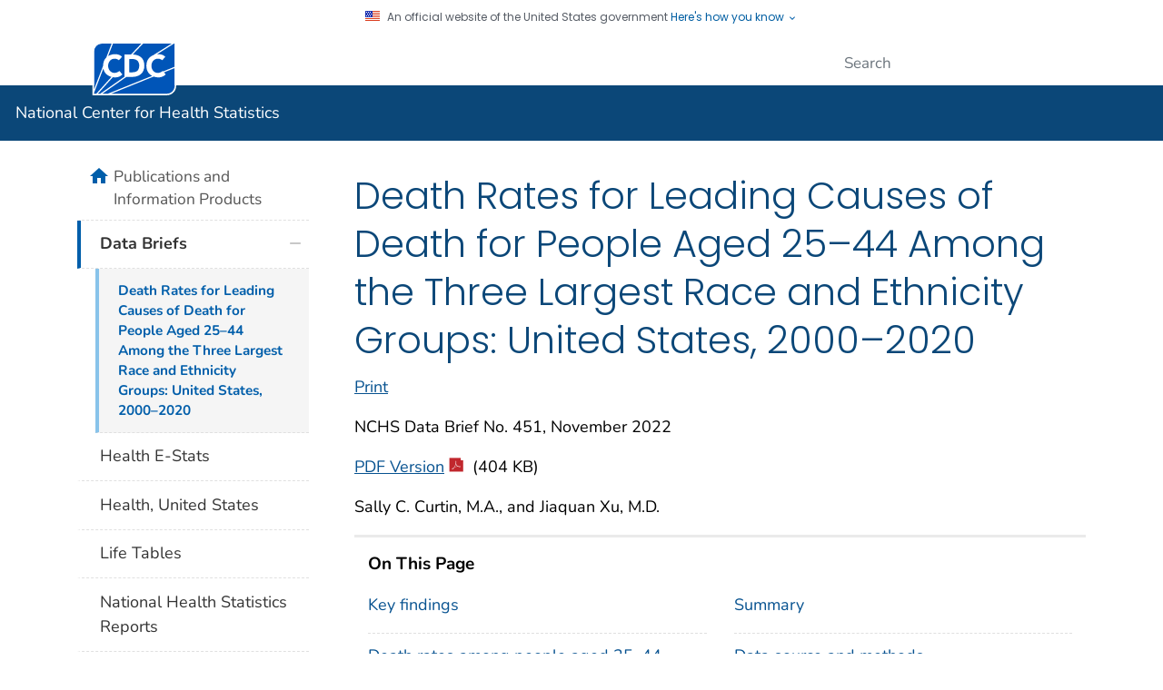

--- FILE ---
content_type: text/css
request_url: https://www.cdc.gov/nchs/css/databriefs.css?v=3426
body_size: 219
content:
	/* Override CDC Table styles */

#content table {table-layout:auto;}

.nchs_table {
	margin-left: 0px;
        border: 1px solid black;
}

.nchs_table thead th{
	padding:5px;
	text-align: center;
	vertical-align: bottom;
        border: 1px solid black;
}


.nchs_table tbody th{
	padding: 5px;
	text-align: left;
	vertical-align: top;	
        border: 1px solid black;
}

.nchs_table tbody td{
	padding: 5px;
	text-align: center;
	vertical-align: top;	
        border: 1px solid black;		
}

.nchs_table_center thead th{
	padding:5px;
	text-align: center;
	vertical-align: bottom;
        border: 1px solid black;
}


.nchs_table_center tbody th{
	padding: 5px;
	text-align: left;
	vertical-align: top;	
        border: 1px solid black;
}

.nchs_table_center tbody td{
	padding: 5px;
	text-align: center;
	vertical-align: top;	
        border: 1px solid black;		
}

.nowrap tbody td{
	white-space: nowrap;
}

p img{
	margin-top: 20px;
	margin-bottom: 20px;	
}

.nchs_note{
	margin-top: 25px;
	margin-bottom: 25px;
	margin-left: 50px; 
	padding: 5px; 
	border: 1px solid black; 
	background-color: #FEFEBE;
	width: 500px;
	text-align: center;
}

.figure_title{
	font-weight: bold;
	font-size: 1em;
	margin: 0px;	
	padding-top: 20px;
	padding-bottom: 2px;
	width: 560px;
}

p.figure_graphic img{
	margin: 0px;	
	padding-top: 0px;
	padding-bottom: 0px;	
}

.db_figures {
	margin: 0px;	
	padding-top: 0px;
	padding-bottom: 0px;
	border: 1px solid black;	
}



p.figure_notes img{
	margin: 0px;	
	padding-top: 0px;
	padding-bottom: 0px;			
}

.figure_notes{
	font-weight: normal;
	font-size: 0.9em;
	margin: 0px;
	padding-top: 2px;
	padding-bottom: 20px;	
	width: 560px;	
}

.correction{
	background-color: #FEFEBE;
	border: 1px solid black;	
	padding: 5px;
}

.table_notes{
	font-weight: normal;
	font-size: 0.9em;
	margin: 0px;
	padding-top: 2px;
	padding-bottom: 20px;	
	width: 700px;	
}

--- FILE ---
content_type: application/x-javascript
request_url: https://www.cdc.gov/TemplatePackage/contrib/libs/cdc/c2r/c2r.js
body_size: 858
content:
import { createC2pa } from '/TemplatePackage/contrib/libs/c2pa/latest/c2pa.esm.min.js';

(async () => {
	const c2pa = await createC2pa({
		wasmSrc: '/TemplatePackage/contrib/libs/c2pa/latest/toolkit_bg.wasm',
		workerSrc: '/TemplatePackage/contrib/libs/c2pa/latest/c2pa.worker.min.js',
	});

	const DEBUG = !!window.location?.search?.includes('cdcdebug');

	// expose as recallable method
	window.cdcc2paCheck = () => {
		Array.from(document.getElementsByTagName('img')).forEach(async (image) => {
			// skip images in page headers, footers, or non-indexed content, or images already checked
			if (image?.closest('header, footer, .noindex, #hero-carousel') || image.hasOwnProperty('c2pa') || !image.src) {
				return;
			}
			// skip SVGs
			if (image.src.match(/\.(svg)$/i)) {
				return;
			}
			// Get a manifest store for the image
			let manifestStore = null;
			image.c2pa = false;
			try {
				let manifest = await c2pa.read(image);
				manifestStore = manifest.manifestStore;
			} catch (e) {
				DEBUG && console.error(`C2R: failed checking image:`, image, e);
				return;
			}
			const manifestFlat = JSON.stringify(manifestStore?.activeManifest?.assertions?.data || {});
			const manifestCheck = manifestFlat.includes('cv.iptc.org/newscodes/digitalsourcetype/compositeWithTrainedAlgorithmicMedia') ||
				manifestFlat.includes('cv.iptc.org/newscodes/digitalsourcetype/trainedAlgorithmicMedia');

			DEBUG && console.info(`C2R: ${manifestCheck?'Y':'n'}`, image, manifestStore);
			if (manifestStore && manifestCheck) {
				const details = {
					generator: String(manifestStore.activeManifest?.claimGenerator || ''),
					tools: [],
					issuer: '',
					date: '',
				};
				if (Array.isArray(manifestStore.activeManifest?.assertions?.data)) {
					manifestStore.activeManifest.assertions.data.forEach((assertion) => {
						let assertionData = assertion?.data;
						if (assertionData) {
							assertionData.actions.forEach((action) => {
								if (action.digitalSourceType.includes('cv.iptc.org/newscodes/digitalsourcetype/compositeWithTrainedAlgorithmicMedia') ||
									action.digitalSourceType.includes('cv.iptc.org/newscodes/digitalsourcetype/trainedAlgorithmicMedia')) {
									details.tools.push(action?.softwareAgent);
								}
							});
						}
					});
				}
				details.issuer = String(manifestStore.activeManifest?.signatureInfo?.issuer || '');
				details.date   = String(manifestStore.activeManifest?.signatureInfo?.time || '');
				// dispatch event and flag to avoid retriggering
				image.dispatchEvent(new CustomEvent('cdc-image-c2r', { detail: details, bubbles: true }));
				image.c2pa = true;
			}
		});
	}
	if (document.readyState === 'loading') {
		document.addEventListener('DOMContentLoaded', window.cdcc2paCheck);
	} else {
		window.cdcc2paCheck();
	}
})();


--- FILE ---
content_type: image/svg+xml
request_url: https://www.cdc.gov/TemplatePackage/5.0/img/logo/cdc-logo-tag-right.svg
body_size: 4517
content:
<svg xmlns="http://www.w3.org/2000/svg" xml:space="preserve" width="827.264" height="192.717"><defs><clipPath id="a" clipPathUnits="userSpaceOnUse"><path d="M0 266.038h871.698V0H0Z"/></clipPath></defs><g clip-path="url(#a)" transform="matrix(1.33333 0 0 -1.33333 -165.327 259.982)"><path d="M0 0q0-1.543-.465-2.841a6.3 6.3 0 0 0-1.383-2.253q-.92-.956-2.291-1.495-1.372-.537-3.159-.538-1.813 0-3.184.538-1.372.539-2.289 1.495a6.2 6.2 0 0 0-1.384 2.253q-.466 1.298-.466 2.841v10.653h3.821V.147q0-.809.257-1.495.257-.684.722-1.187a3.3 3.3 0 0 1 1.116-.784c.43-.188.902-.282 1.407-.282q.759 0 1.396.282t1.102.784q.465.503.722 1.187.257.686.258 1.495v10.506H0Z" style="fill:#fff;fill-opacity:1;fill-rule:nonzero;stroke:none" transform="translate(378.463 134.846)"/><path d="M0 0a2.28 2.28 0 0 0 .647 1.604q.307.305.725.477.414.172.881.172.463 0 .882-.172.414-.173.721-.477.308-.308.478-.723A2.3 2.3 0 0 0 4.505 0q0-.467-.171-.881a2.179 2.179 0 0 0-1.199-1.201 2.3 2.3 0 0 0-.882-.171q-.467 0-.881.171-.418.17-.725.478A2.268 2.268 0 0 0 0 0" style="fill:#fff;fill-opacity:1;fill-rule:nonzero;stroke:none" transform="translate(381.209 130.266)"/><path d="M0 0q-.466.587-1.262.87a4.6 4.6 0 0 1-1.505.281 4 4 0 0 1-.858-.099 3.3 3.3 0 0 1-.833-.305 1.8 1.8 0 0 1-.636-.552 1.4 1.4 0 0 1-.246-.832q0-.785.588-1.199.588-.418 1.482-.711a49 49 0 0 1 1.922-.588 8 8 0 0 0 1.922-.833 4.6 4.6 0 0 0 1.483-1.444q.587-.906.587-2.425-.001-1.445-.539-2.522a5.1 5.1 0 0 0-1.458-1.788 6.2 6.2 0 0 0-2.13-1.053 9.3 9.3 0 0 0-2.559-.343q-1.691 0-3.134.514-1.445.516-2.694 1.666l2.718 2.987a3.96 3.96 0 0 1 1.481-1.212 4.2 4.2 0 0 1 1.85-.429q.463 0 .943.111.476.11.855.33.38.22.614.563.232.344.232.808 0 .784-.6 1.237t-1.506.772q-.907.318-1.958.636a8.8 8.8 0 0 0-1.961.857 4.7 4.7 0 0 0-1.505 1.421q-.6.882-.6 2.327 0 1.394.551 2.448.55 1.053 1.469 1.763a6.4 6.4 0 0 0 2.118 1.066 8.7 8.7 0 0 0 2.473.355q1.47 0 2.843-.417a6.56 6.56 0 0 0 2.472-1.395Z" style="fill:#fff;fill-opacity:1;fill-rule:nonzero;stroke:none" transform="translate(400.189 141.262)"/><path d="M0 0q0 .464.171.881.172.416.478.723.306.305.723.477t.881.172.883-.172q.414-.173.721-.477.307-.308.479-.723.169-.417.17-.881-.001-.467-.17-.881a2.17 2.17 0 0 0-1.2-1.201 2.3 2.3 0 0 0-.883-.171 2.3 2.3 0 0 0-.881.171A2.17 2.17 0 0 0 .171-.881Q.001-.467 0 0" style="fill:#fff;fill-opacity:1;fill-rule:nonzero;stroke:none" transform="translate(405.43 130.266)"/><path d="M0 0a3.76 3.76 0 0 1-1.384 1.054q-.819.366-1.898.367-1.077 0-1.995-.417A4.8 4.8 0 0 1-6.869-.159a5.4 5.4 0 0 1-1.054-1.775 6.4 6.4 0 0 1-.379-2.229q0-1.225.379-2.241a5.6 5.6 0 0 1 1.042-1.763A4.7 4.7 0 0 1-5.326-9.33a4.5 4.5 0 0 1 1.923-.417q1.174 0 2.081.49A4.1 4.1 0 0 1 .171-7.885l3.184-2.376a6.63 6.63 0 0 0-2.791-2.278 8.6 8.6 0 0 0-3.478-.734q-2.033 0-3.746.637a8.6 8.6 0 0 0-2.964 1.825q-1.248 1.186-1.948 2.876-.697 1.69-.697 3.772 0 2.08.697 3.772a8.3 8.3 0 0 0 1.948 2.876A8.6 8.6 0 0 0-6.66 4.31q1.713.637 3.746.637.736 0 1.53-.135a8.3 8.3 0 0 0 1.569-.429 6.9 6.9 0 0 0 1.481-.784A5.9 5.9 0 0 0 2.938 2.4Z" style="fill:#fff;fill-opacity:1;fill-rule:nonzero;stroke:none" transform="translate(436.065 140.993)"/><path d="M0 0h11.78v-3.526H3.82V-6.76h7.519v-3.525H3.82v-3.528h8.401v-3.526H0Z" style="fill:#fff;fill-opacity:1;fill-rule:nonzero;stroke:none" transform="translate(444.289 145.499)"/><path d="M0 0h5.193l7.369-12.048h.05V0h3.821v-17.339h-4.996L3.871-4.997H3.82v-12.342H0Z" style="fill:#fff;fill-opacity:1;fill-rule:nonzero;stroke:none" transform="translate(462.465 145.499)"/><path d="M0 0h-4.945v3.379H8.768V0H3.821v-13.96H0Z" style="fill:#fff;fill-opacity:1;fill-rule:nonzero;stroke:none" transform="translate(488.307 142.12)"/><path d="M0 0h11.78v-3.526H3.821V-6.76h7.518v-3.525H3.821v-3.528h8.4v-3.526H0Z" style="fill:#fff;fill-opacity:1;fill-rule:nonzero;stroke:none" transform="translate(501.625 145.499)"/><path d="M0 0h2.252q.515.001 1.089.038.577.035 1.042.22.465.184.773.576.303.392.304 1.101 0 .66-.269 1.053a1.8 1.8 0 0 1-.685.601 3.1 3.1 0 0 1-.956.282 8 8 0 0 1-1.053.073H0Zm-3.821 7.176H2.89q1.322 0 2.508-.258a6 6 0 0 0 2.084-.855A4.3 4.3 0 0 0 8.9 4.445q.528-1.016.528-2.533-.001-1.837-.955-3.123-.956-1.287-2.791-1.63l4.407-7.321h-4.58l-3.623 6.93H0v-6.93h-3.821z" style="fill:#fff;fill-opacity:1;fill-rule:nonzero;stroke:none" transform="translate(523.377 138.322)"/><path d="M0 0q-.466.587-1.261.87a4.6 4.6 0 0 1-1.506.281 4 4 0 0 1-.858-.099 3.3 3.3 0 0 1-.832-.305 1.8 1.8 0 0 1-.637-.552 1.4 1.4 0 0 1-.244-.832q0-.785.587-1.199.589-.418 1.481-.711a50 50 0 0 1 1.924-.588 8 8 0 0 0 1.922-.833 4.55 4.55 0 0 0 1.481-1.444q.588-.906.587-2.425.002-1.445-.538-2.522a5.1 5.1 0 0 0-1.457-1.788 6.2 6.2 0 0 0-2.13-1.053 9.4 9.4 0 0 0-2.559-.343q-1.689 0-3.135.514-1.445.516-2.694 1.666l2.718 2.987a3.96 3.96 0 0 1 1.483-1.212 4.142 4.142 0 0 1 2.791-.318q.478.11.858.33.379.22.611.563.232.344.233.808 0 .784-.6 1.237-.602.453-1.505.772-.908.318-1.961.636-1.052.319-1.958.857a4.7 4.7 0 0 0-1.506 1.421q-.601.882-.602 2.327 0 1.394.552 2.448a5.3 5.3 0 0 0 1.471 1.763 6.4 6.4 0 0 0 2.118 1.066 8.7 8.7 0 0 0 2.474.355q1.468 0 2.839-.417A6.5 6.5 0 0 0 2.62 2.865Z" style="fill:#fff;fill-opacity:1;fill-rule:nonzero;stroke:none" transform="translate(546.784 141.262)"/><path d="M0 0h11.633v-3.526H3.821v-3.527h7.223v-3.526H3.821v-6.76H0Z" style="fill:#fff;fill-opacity:1;fill-rule:nonzero;stroke:none" transform="translate(564.073 145.499)"/><path d="M0 0q0-1.225.379-2.241a5.1 5.1 0 0 1 1.09-1.763 4.9 4.9 0 0 1 1.703-1.163q.99-.418 2.216-.417 1.223 0 2.215.417a4.9 4.9 0 0 1 1.704 1.163 5.1 5.1 0 0 1 1.088 1.763q.381 1.016.381 2.241 0 1.2-.381 2.229a5.1 5.1 0 0 1-1.088 1.775 5 5 0 0 1-1.704 1.163q-.992.416-2.215.417-1.226 0-2.216-.417a5 5 0 0 1-1.703-1.163 5.1 5.1 0 0 1-1.09-1.775A6.4 6.4 0 0 1 0 0m-3.968 0q0 2.08.698 3.772a8.3 8.3 0 0 0 1.946 2.876 8.6 8.6 0 0 0 2.966 1.825q1.712.637 3.746.637 2.031 0 3.746-.637a8.6 8.6 0 0 0 2.964-1.825 8.3 8.3 0 0 0 1.947-2.876q.697-1.692.697-3.772 0-2.082-.697-3.772-.699-1.69-1.947-2.876a8.6 8.6 0 0 0-2.964-1.825Q7.419-9.11 5.388-9.11q-2.033 0-3.746.637a8.6 8.6 0 0 0-2.966 1.825Q-2.569-5.462-3.27-3.772-3.969-2.082-3.968 0" style="fill:#fff;fill-opacity:1;fill-rule:nonzero;stroke:none" transform="translate(583.304 136.83)"/><path d="M0 0h2.253q.514.001 1.088.038.577.035 1.042.22.466.184.771.576.307.392.307 1.101 0 .66-.27 1.053a1.8 1.8 0 0 1-.686.601 3.1 3.1 0 0 1-.955.282 8 8 0 0 1-1.053.073H0Zm-3.821 7.176h6.71q1.322 0 2.511-.258 1.186-.256 2.08-.855a4.3 4.3 0 0 0 1.422-1.618q.526-1.016.526-2.533 0-1.837-.955-3.123-.956-1.287-2.791-1.63l4.407-7.321h-4.58l-3.625 6.93H0v-6.93h-3.821z" style="fill:#fff;fill-opacity:1;fill-rule:nonzero;stroke:none" transform="translate(605.923 138.322)"/><path d="M0 0h1.983q1.322 0 2.462.27 1.138.27 1.971.893.831.625 1.31 1.642.477 1.016.477 2.485 0 1.273-.477 2.216A4.45 4.45 0 0 1 6.44 9.062a5.7 5.7 0 0 1-1.898.918 8.4 8.4 0 0 1-2.289.307H0Zm-3.821 13.813H1.91q2.081 0 3.954-.465 1.873-.466 3.27-1.506 1.396-1.041 2.216-2.706t.821-4.042q0-2.106-.796-3.71A8 8 0 0 0 9.231-1.31a9.4 9.4 0 0 0-3.109-1.652 12 12 0 0 0-3.698-.564h-6.245z" style="fill:#fff;fill-opacity:1;fill-rule:nonzero;stroke:none" transform="translate(633.448 131.686)"/><path d="M650.361 145.499h3.82V128.16h-3.82z" style="fill:#fff;fill-opacity:1;fill-rule:nonzero;stroke:none"/><path d="M0 0q-.466.587-1.262.87a4.6 4.6 0 0 1-1.505.281q-.418 0-.858-.099a3.3 3.3 0 0 1-.832-.305 1.8 1.8 0 0 1-.637-.552q-.245-.343-.244-.832-.001-.785.587-1.199.587-.418 1.481-.711a50 50 0 0 1 1.922-.588 8 8 0 0 0 1.924-.833 4.6 4.6 0 0 0 1.481-1.444q.587-.906.587-2.425 0-1.445-.538-2.522a5.1 5.1 0 0 0-1.457-1.788A6.2 6.2 0 0 0-1.483-13.2a9.3 9.3 0 0 0-2.559-.343q-1.688 0-3.134.514-1.445.516-2.694 1.666l2.719 2.987A3.96 3.96 0 0 1-5.67-9.588a4.148 4.148 0 0 1 2.792-.318q.478.11.857.33.38.22.612.563.233.344.234.808 0 .784-.602 1.237-.6.453-1.505.772a47 47 0 0 1-1.959.636 8.8 8.8 0 0 0-1.959.857 4.7 4.7 0 0 0-1.507 1.421q-.6.882-.6 2.327 0 1.394.552 2.448.55 1.053 1.469 1.763a6.4 6.4 0 0 0 2.119 1.066 8.7 8.7 0 0 0 2.473.355A9.7 9.7 0 0 0 .147 4.26 6.5 6.5 0 0 0 2.62 2.865Z" style="fill:#fff;fill-opacity:1;fill-rule:nonzero;stroke:none" transform="translate(669.685 141.262)"/><path d="M0 0h11.78v-3.526H3.821V-6.76h7.518v-3.525H3.821v-3.528h8.4v-3.526H0Z" style="fill:#fff;fill-opacity:1;fill-rule:nonzero;stroke:none" transform="translate(677.56 145.499)"/><path d="m0 0-2.106-5.388H2.13Zm-1.471 5.044h3.16l7.542-17.338h-4.31L3.428-8.622h-6.735l-1.445-3.672h-4.211z" style="fill:#fff;fill-opacity:1;fill-rule:nonzero;stroke:none" transform="translate(702.26 140.454)"/><path d="M0 0q-.466.587-1.262.87a4.6 4.6 0 0 1-1.505.281q-.418 0-.858-.099a3.3 3.3 0 0 1-.832-.305 1.8 1.8 0 0 1-.637-.552q-.245-.343-.244-.832 0-.785.587-1.199.587-.418 1.481-.711a50 50 0 0 1 1.922-.588 8 8 0 0 0 1.924-.833 4.6 4.6 0 0 0 1.481-1.444q.587-.906.587-2.425 0-1.445-.538-2.522a5.1 5.1 0 0 0-1.457-1.788A6.2 6.2 0 0 0-1.483-13.2a9.3 9.3 0 0 0-2.559-.343q-1.688 0-3.134.514-1.445.516-2.694 1.666l2.719 2.987A3.96 3.96 0 0 1-5.67-9.588a4.148 4.148 0 0 1 2.792-.318q.478.11.857.33.38.22.612.563.233.344.234.808 0 .784-.602 1.237-.6.453-1.504.772-.907.318-1.96.636a8.8 8.8 0 0 0-1.959.857 4.7 4.7 0 0 0-1.507 1.421q-.6.882-.6 2.327 0 1.394.552 2.448.55 1.053 1.469 1.763a6.4 6.4 0 0 0 2.119 1.066 8.7 8.7 0 0 0 2.473.355A9.7 9.7 0 0 0 .147 4.26 6.5 6.5 0 0 0 2.62 2.865Z" style="fill:#fff;fill-opacity:1;fill-rule:nonzero;stroke:none" transform="translate(723.833 141.262)"/><path d="M0 0h11.78v-3.526H3.821V-6.76h7.518v-3.525H3.821v-3.528h8.4v-3.526H0Z" style="fill:#fff;fill-opacity:1;fill-rule:nonzero;stroke:none" transform="translate(731.708 145.499)"/><path d="M0 0a3.76 3.76 0 0 1-1.384 1.054q-.821.366-1.898.367-1.078 0-1.995-.417A4.8 4.8 0 0 1-6.869-.159a5.4 5.4 0 0 1-1.054-1.775 6.4 6.4 0 0 1-.379-2.229q0-1.225.379-2.241.38-1.017 1.04-1.763A4.7 4.7 0 0 1-5.328-9.33a4.5 4.5 0 0 1 1.923-.417q1.177 0 2.081.49A4.1 4.1 0 0 1 .171-7.885l3.184-2.376a6.65 6.65 0 0 0-2.793-2.278 8.6 8.6 0 0 0-3.476-.734q-2.034 0-3.746.637a8.6 8.6 0 0 0-2.966 1.825q-1.245 1.186-1.946 2.876-.698 1.69-.698 3.772 0 2.08.698 3.772a8.3 8.3 0 0 0 1.946 2.877A8.6 8.6 0 0 0-6.66 4.31q1.713.637 3.746.637.734 0 1.53-.135a8.2 8.2 0 0 0 1.567-.429 6.8 6.8 0 0 0 1.483-.784A6 6 0 0 0 2.938 2.4Z" style="fill:#fff;fill-opacity:1;fill-rule:nonzero;stroke:none" transform="translate(375.182 112.83)"/><path d="M0 0q0-1.225.379-2.241a5.1 5.1 0 0 1 1.09-1.763 4.9 4.9 0 0 1 1.702-1.163q.992-.418 2.217-.417 1.224 0 2.215.417a5 5 0 0 1 1.704 1.163 5.2 5.2 0 0 1 1.089 1.763A6.4 6.4 0 0 1 10.776 0q0 1.2-.38 2.229a5.2 5.2 0 0 1-1.089 1.775 5 5 0 0 1-1.704 1.163q-.991.416-2.215.417-1.225 0-2.217-.417a5 5 0 0 1-1.702-1.163 5.1 5.1 0 0 1-1.09-1.775A6.4 6.4 0 0 1 0 0m-3.967 0q0 2.08.697 3.772a8.25 8.25 0 0 0 1.948 2.876A8.6 8.6 0 0 0 1.64 8.473q1.713.637 3.748.637 2.031 0 3.746-.637a8.6 8.6 0 0 0 2.964-1.825q1.249-1.187 1.947-2.876.697-1.692.697-3.772 0-2.082-.697-3.772-.698-1.69-1.947-2.876a8.6 8.6 0 0 0-2.964-1.825Q7.419-9.11 5.388-9.11q-2.034 0-3.748.637a8.6 8.6 0 0 0-2.962 1.825q-1.25 1.186-1.948 2.876-.697 1.69-.697 3.772" style="fill:#fff;fill-opacity:1;fill-rule:nonzero;stroke:none" transform="translate(384.569 108.667)"/><path d="M0 0h5.191l7.373-12.048h.048V0h3.82v-17.339h-4.995L3.869-4.997h-.048v-12.342H0Z" style="fill:#fff;fill-opacity:1;fill-rule:nonzero;stroke:none" transform="translate(403.464 117.337)"/><path d="M0 0h-4.947v3.379H8.767V0H3.82v-13.96H0Z" style="fill:#fff;fill-opacity:1;fill-rule:nonzero;stroke:none" transform="translate(428.18 113.958)"/><path d="M0 0h2.253q.515.001 1.09.038.575.035 1.04.22.466.184.772.576t.306 1.101q0 .66-.268 1.053-.272.391-.687.601a3.1 3.1 0 0 1-.955.282q-.539.073-1.054.073H0Zm-3.82 7.176h6.71q1.323 0 2.51-.258 1.187-.256 2.082-.855a4.3 4.3 0 0 0 1.42-1.618q.527-1.016.528-2.533 0-1.837-.957-3.123-.954-1.287-2.791-1.63l4.407-7.321H5.511l-3.625 6.93H0v-6.93h-3.82z" style="fill:#fff;fill-opacity:1;fill-rule:nonzero;stroke:none" transform="translate(444.118 110.16)"/><path d="M0 0q0-1.225.379-2.241a5.1 5.1 0 0 1 1.09-1.763 5 5 0 0 1 1.703-1.163q.991-.418 2.216-.417 1.223 0 2.217.417a4.95 4.95 0 0 1 1.702 1.163 5.1 5.1 0 0 1 1.089 1.763A6.4 6.4 0 0 1 10.776 0q0 1.2-.38 2.229a5.1 5.1 0 0 1-1.089 1.775 5 5 0 0 1-1.702 1.163q-.994.416-2.217.417-1.225 0-2.216-.417a5 5 0 0 1-1.703-1.163 5.1 5.1 0 0 1-1.09-1.775A6.4 6.4 0 0 1 0 0m-3.967 0q0 2.08.697 3.772a8.3 8.3 0 0 0 1.948 2.876 8.6 8.6 0 0 0 2.964 1.825q1.713.637 3.746.637t3.748-.637a8.6 8.6 0 0 0 2.962-1.825 8.25 8.25 0 0 0 1.947-2.876q.697-1.692.697-3.772 0-2.082-.697-3.772a8.2 8.2 0 0 0-1.947-2.876 8.6 8.6 0 0 0-2.962-1.825Q7.42-9.11 5.388-9.11t-3.746.637a8.6 8.6 0 0 0-2.964 1.825Q-2.57-5.462-3.27-3.772-3.966-2.082-3.967 0" style="fill:#fff;fill-opacity:1;fill-rule:nonzero;stroke:none" transform="translate(460.52 108.667)"/><path d="M0 0h3.821v-13.813h7.078v-3.526H0Z" style="fill:#fff;fill-opacity:1;fill-rule:nonzero;stroke:none" transform="translate(479.489 117.337)"/><path d="m0 0-2.106-5.388H2.13Zm-1.469 5.044h3.158l7.544-17.338H4.921L3.428-8.622h-6.733l-1.446-3.672h-4.212z" style="fill:#fff;fill-opacity:1;fill-rule:nonzero;stroke:none" transform="translate(511.326 112.292)"/><path d="M0 0h5.191l7.371-12.048h.048V0h3.822v-17.339h-4.997L3.869-4.997H3.82v-12.342H0Z" style="fill:#fff;fill-opacity:1;fill-rule:nonzero;stroke:none" transform="translate(523.224 117.337)"/><path d="M0 0h1.983q1.322 0 2.462.27t1.971.893a4.3 4.3 0 0 1 1.31 1.642q.478 1.016.479 2.485-.001 1.273-.479 2.216a4.4 4.4 0 0 1-1.284 1.556 5.7 5.7 0 0 1-1.9.918 8.4 8.4 0 0 1-2.289.307H0Zm-3.821 13.813h5.732q2.082 0 3.953-.465 1.877-.466 3.27-1.506 1.397-1.041 2.217-2.706t.82-4.042q0-2.106-.796-3.71A7.94 7.94 0 0 0 9.233-1.31a9.5 9.5 0 0 0-3.111-1.652 12 12 0 0 0-3.698-.564h-6.245z" style="fill:#fff;fill-opacity:1;fill-rule:nonzero;stroke:none" transform="translate(548.569 103.524)"/><path d="M0 0h2.545q.517 0 .993.097.477.1.857.332.378.232.614.637.23.403.232 1.016 0 .662-.308 1.065a2.05 2.05 0 0 1-.782.625 3.4 3.4 0 0 1-1.066.282 12 12 0 0 1-1.127.061H0Zm-3.821 7.347H2.62q1.346 0 2.546-.244 1.2-.246 2.094-.846a4.3 4.3 0 0 0 1.421-1.616q.525-1.016.526-2.559 0-1.52-.49-2.547-.489-1.029-1.348-1.641-.855-.612-2.031-.87a12 12 0 0 0-2.547-.256H0v-6.76h-3.821z" style="fill:#fff;fill-opacity:1;fill-rule:nonzero;stroke:none" transform="translate(578.813 109.99)"/><path d="M0 0h2.253q.514.001 1.088.038.577.035 1.042.22.466.184.771.576.307.392.307 1.101 0 .66-.27 1.053a1.8 1.8 0 0 1-.686.601 3.1 3.1 0 0 1-.955.282 8 8 0 0 1-1.053.073H0Zm-3.821 7.176h6.71q1.322 0 2.511-.258 1.186-.256 2.08-.855a4.3 4.3 0 0 0 1.422-1.618q.526-1.016.526-2.533 0-1.837-.955-3.123-.956-1.287-2.791-1.63l4.407-7.321h-4.58l-3.625 6.93H0v-6.93h-3.821z" style="fill:#fff;fill-opacity:1;fill-rule:nonzero;stroke:none" transform="translate(595.424 110.16)"/><path d="M0 0h11.78v-3.526H3.821V-6.76h7.518v-3.525H3.821v-3.528h8.4v-3.526H0Z" style="fill:#fff;fill-opacity:1;fill-rule:nonzero;stroke:none" transform="translate(609.203 117.337)"/><path d="M0 0h4.358l4.286-11.363h.049L13.053 0h4.089l-7.15-17.339H6.93Z" style="fill:#fff;fill-opacity:1;fill-rule:nonzero;stroke:none" transform="translate(623.417 117.337)"/><path d="M0 0h11.78v-3.526H3.821V-6.76h7.518v-3.525H3.821v-3.528h8.4v-3.526H0Z" style="fill:#fff;fill-opacity:1;fill-rule:nonzero;stroke:none" transform="translate(643.077 117.337)"/><path d="M0 0h5.191l7.373-12.048h.048V0h3.821v-17.339h-4.996L3.869-4.997h-.048v-12.342H0Z" style="fill:#fff;fill-opacity:1;fill-rule:nonzero;stroke:none" transform="translate(659.881 117.337)"/><path d="M0 0h-4.947v3.379H8.768V0H3.821v-13.96H0Z" style="fill:#fff;fill-opacity:1;fill-rule:nonzero;stroke:none" transform="translate(684.598 113.958)"/><path d="M697.328 117.337h3.82V99.998h-3.82z" style="fill:#fff;fill-opacity:1;fill-rule:nonzero;stroke:none"/><path d="M0 0q0-1.225.379-2.241a5.1 5.1 0 0 1 1.09-1.763A4.9 4.9 0 0 1 3.17-5.167q.993-.418 2.218-.417 1.224 0 2.215.417a5 5 0 0 1 1.704 1.163 5.1 5.1 0 0 1 1.088 1.763q.381 1.016.381 2.241 0 1.2-.381 2.229a5.1 5.1 0 0 1-1.088 1.775 5 5 0 0 1-1.704 1.163q-.991.416-2.215.417-1.225 0-2.218-.417a5 5 0 0 1-1.701-1.163 5.1 5.1 0 0 1-1.09-1.775A6.4 6.4 0 0 1 0 0m-3.968 0q.001 2.08.698 3.772a8.25 8.25 0 0 0 1.948 2.876A8.5 8.5 0 0 0 1.64 8.473q1.713.637 3.748.637 2.031 0 3.746-.637a8.6 8.6 0 0 0 2.964-1.825 8.3 8.3 0 0 0 1.947-2.876q.697-1.692.697-3.772 0-2.082-.697-3.772-.699-1.69-1.947-2.876a8.6 8.6 0 0 0-2.964-1.825Q7.419-9.11 5.388-9.11q-2.034 0-3.748.637a8.5 8.5 0 0 0-2.962 1.825q-1.25 1.186-1.948 2.876-.697 1.69-.698 3.772" style="fill:#fff;fill-opacity:1;fill-rule:nonzero;stroke:none" transform="translate(708.936 108.667)"/><path d="M0 0h5.191l7.373-12.048h.048V0h3.821v-17.339h-4.996L3.869-4.997h-.048v-12.342H0Z" style="fill:#fff;fill-opacity:1;fill-rule:nonzero;stroke:none" transform="translate(727.489 117.337)"/><path d="M0 0h196.968c10.926 0 19.913 8.304 20.993 18.945q.109 1.064.109 2.157v114.517H21.103c-7.285 0-13.707-3.691-17.499-9.304a21 21 0 0 1-1.946-3.584A21 21 0 0 1 0 114.517Z" style="fill:#0057b7;fill-opacity:1;fill-rule:nonzero;stroke:none" transform="translate(128.216 55.147)"/><path d="M0 0c-1.08-10.641-10.068-18.945-20.993-18.945h-150.473l114.868 46.41c4.225-1.56 8.609-2.267 12.577-2.267 11.9 0 18.195 6.268 19.629 7.896a.555.555 0 0 1-.004.742l-4.384 4.869L.109 50.376V2.158Q.109 1.064 0 0m-195.412-18.945 65.003 45.516h16.492c18.099 0 32.133 10.552 32.133 30.197 0 21.283-13.194 29.809-31.496 30.49l28.023 29.416h77.308l-49.722-31.213c-9.943-4.017-18.651-12.919-18.651-28.808 0-14.137 6.961-22.736 15.495-27.291L-180.39-18.945Zm-22.549 2.381 25.199 65.662c2.668-12.975 12.18-19.883 21.852-22.559l-40.953-45.484h-6.098zm1.658 120.35a21 21 0 0 0 1.946 3.584c3.792 5.614 10.214 9.304 17.498 9.304h26.451l-14.443-37.632c-5.127-4.995-8.654-12.277-8.654-22.389q.002-.076.003-.153l-24.459-63.734V95.572c0 2.913.59 5.689 1.658 8.214m98.455-16.478h-17.388a.56.56 0 0 1-.558-.557V27.128a.6.6 0 0 1 .044-.217l-65.489-45.856h-6.127l40.207 44.655a36 36 0 0 1 5.954-.512c11.9 0 18.194 6.268 19.629 7.896a.555.555 0 0 1-.004.742l-7.552 8.388a.557.557 0 0 1-.785.045c-1.323-1.193-5.859-4.781-12.656-4.895-8.561-.142-17.234 6.959-17.234 19.279s8.95 19.279 17.333 19.279c6.226 0 10.236-2.933 11.458-3.968a.55.55 0 0 1 .768.057l7.603 8.445a.55.55 0 0 1 .02.724c-1.245 1.493-6.59 6.917-18.58 6.917-5.945 0-12.734-1.54-18.551-5.12l12.928 33.687h76.954zm2.386-48.384h-6.392a.557.557 0 0 0-.557.557v34.916c0 .308.249.558.557.558h7.336c11.323 0 18.837-5.576 18.837-17.501 0-13.812-7.342-18.53-19.781-18.53m83.514 3.3a.56.56 0 0 1-.785.045c-1.323-1.193-5.859-4.781-12.656-4.895-8.561-.142-17.235 6.959-17.235 19.279s8.951 19.279 17.334 19.279c6.226 0 10.236-2.933 11.457-3.968a.553.553 0 0 1 .769.057l7.603 8.445a.55.55 0 0 1 .02.724c-1.245 1.493-6.591 6.917-18.58 6.917-1.114 0-2.26-.061-3.422-.172l45.781 28.739H.109V53.982L-31.16 41.348Zm-164.911 78.671c-13.963 0-25.323-11.36-25.323-25.323V-23.166h201.189c13.963 0 25.323 11.36 25.323 25.324v118.737z" style="fill:#fff;fill-opacity:1;fill-rule:nonzero;stroke:none" transform="translate(346.177 74.091)"/></g></svg>

--- FILE ---
content_type: application/x-javascript
request_url: https://www.cdc.gov/TemplatePackage/contrib/libs/qrcodejs/latest/qrcode.min.js
body_size: 8598
content:
var QRCode=function(t){"use strict";var r,e=function(){return"function"==typeof Promise&&Promise.prototype&&Promise.prototype.then},n=[0,26,44,70,100,134,172,196,242,292,346,404,466,532,581,655,733,815,901,991,1085,1156,1258,1364,1474,1588,1706,1828,1921,2051,2185,2323,2465,2611,2761,2876,3034,3196,3362,3532,3706],o=function(t){if(!t)throw new Error('"version" cannot be null or undefined');if(t<1||t>40)throw new Error('"version" should be in range from 1 to 40');return 4*t+17},a=function(t){return n[t]},i=function(t){for(var r=0;0!==t;)r++,t>>>=1;return r},u=function(t){if("function"!=typeof t)throw new Error('"toSJISFunc" is not a valid function.');r=t},s=function(){return void 0!==r},f=function(t){return r(t)};function h(t,r){return t(r={exports:{}},r.exports),r.exports}var c=h((function(t,r){r.L={bit:1},r.M={bit:0},r.Q={bit:3},r.H={bit:2},r.isValid=function(t){return t&&void 0!==t.bit&&t.bit>=0&&t.bit<4},r.from=function(t,e){if(r.isValid(t))return t;try{return function(t){if("string"!=typeof t)throw new Error("Param is not a string");switch(t.toLowerCase()){case"l":case"low":return r.L;case"m":case"medium":return r.M;case"q":case"quartile":return r.Q;case"h":case"high":return r.H;default:throw new Error("Unknown EC Level: "+t)}}(t)}catch(t){return e}}}));function g(){this.buffer=[],this.length=0}c.L,c.M,c.Q,c.H,c.isValid,g.prototype={get:function(t){var r=Math.floor(t/8);return 1==(this.buffer[r]>>>7-t%8&1)},put:function(t,r){for(var e=0;e<r;e++)this.putBit(1==(t>>>r-e-1&1))},getLengthInBits:function(){return this.length},putBit:function(t){var r=Math.floor(this.length/8);this.buffer.length<=r&&this.buffer.push(0),t&&(this.buffer[r]|=128>>>this.length%8),this.length++}};var d=g;function l(t){if(!t||t<1)throw new Error("BitMatrix size must be defined and greater than 0");this.size=t,this.data=new Uint8Array(t*t),this.reservedBit=new Uint8Array(t*t)}l.prototype.set=function(t,r,e,n){var o=t*this.size+r;this.data[o]=e,n&&(this.reservedBit[o]=!0)},l.prototype.get=function(t,r){return this.data[t*this.size+r]},l.prototype.xor=function(t,r,e){this.data[t*this.size+r]^=e},l.prototype.isReserved=function(t,r){return this.reservedBit[t*this.size+r]};var v=l,p=h((function(t,r){var e=o;r.getRowColCoords=function(t){if(1===t)return[];for(var r=Math.floor(t/7)+2,n=e(t),o=145===n?26:2*Math.ceil((n-13)/(2*r-2)),a=[n-7],i=1;i<r-1;i++)a[i]=a[i-1]-o;return a.push(6),a.reverse()},r.getPositions=function(t){for(var e=[],n=r.getRowColCoords(t),o=n.length,a=0;a<o;a++)for(var i=0;i<o;i++)0===a&&0===i||0===a&&i===o-1||a===o-1&&0===i||e.push([n[a],n[i]]);return e}}));p.getRowColCoords,p.getPositions;var w=o,m=function(t){var r=w(t);return[[0,0],[r-7,0],[0,r-7]]},E=h((function(t,r){r.Patterns={PATTERN000:0,PATTERN001:1,PATTERN010:2,PATTERN011:3,PATTERN100:4,PATTERN101:5,PATTERN110:6,PATTERN111:7};function e(t,e,n){switch(t){case r.Patterns.PATTERN000:return(e+n)%2==0;case r.Patterns.PATTERN001:return e%2==0;case r.Patterns.PATTERN010:return n%3==0;case r.Patterns.PATTERN011:return(e+n)%3==0;case r.Patterns.PATTERN100:return(Math.floor(e/2)+Math.floor(n/3))%2==0;case r.Patterns.PATTERN101:return e*n%2+e*n%3==0;case r.Patterns.PATTERN110:return(e*n%2+e*n%3)%2==0;case r.Patterns.PATTERN111:return(e*n%3+(e+n)%2)%2==0;default:throw new Error("bad maskPattern:"+t)}}r.isValid=function(t){return null!=t&&""!==t&&!isNaN(t)&&t>=0&&t<=7},r.from=function(t){return r.isValid(t)?parseInt(t,10):void 0},r.getPenaltyN1=function(t){for(var r=t.size,e=0,n=0,o=0,a=null,i=null,u=0;u<r;u++){n=o=0,a=i=null;for(var s=0;s<r;s++){var f=t.get(u,s);f===a?n++:(n>=5&&(e+=n-5+3),a=f,n=1),(f=t.get(s,u))===i?o++:(o>=5&&(e+=o-5+3),i=f,o=1)}n>=5&&(e+=n-5+3),o>=5&&(e+=o-5+3)}return e},r.getPenaltyN2=function(t){for(var r=t.size,e=0,n=0;n<r-1;n++)for(var o=0;o<r-1;o++){var a=t.get(n,o)+t.get(n,o+1)+t.get(n+1,o)+t.get(n+1,o+1);4!==a&&0!==a||e++}return 3*e},r.getPenaltyN3=function(t){for(var r=t.size,e=0,n=0,o=0,a=0;a<r;a++){n=o=0;for(var i=0;i<r;i++)n=n<<1&2047|t.get(a,i),i>=10&&(1488===n||93===n)&&e++,o=o<<1&2047|t.get(i,a),i>=10&&(1488===o||93===o)&&e++}return 40*e},r.getPenaltyN4=function(t){for(var r=0,e=t.data.length,n=0;n<e;n++)r+=t.data[n];return 10*Math.abs(Math.ceil(100*r/e/5)-10)},r.applyMask=function(t,r){for(var n=r.size,o=0;o<n;o++)for(var a=0;a<n;a++)r.isReserved(a,o)||r.xor(a,o,e(t,a,o))},r.getBestMask=function(t,e){for(var n=Object.keys(r.Patterns).length,o=0,a=1/0,i=0;i<n;i++){e(i),r.applyMask(i,t);var u=r.getPenaltyN1(t)+r.getPenaltyN2(t)+r.getPenaltyN3(t)+r.getPenaltyN4(t);r.applyMask(i,t),u<a&&(a=u,o=i)}return o}}));E.Patterns,E.isValid,E.getPenaltyN1,E.getPenaltyN2,E.getPenaltyN3,E.getPenaltyN4,E.applyMask,E.getBestMask;var y=[1,1,1,1,1,1,1,1,1,1,2,2,1,2,2,4,1,2,4,4,2,4,4,4,2,4,6,5,2,4,6,6,2,5,8,8,4,5,8,8,4,5,8,11,4,8,10,11,4,9,12,16,4,9,16,16,6,10,12,18,6,10,17,16,6,11,16,19,6,13,18,21,7,14,21,25,8,16,20,25,8,17,23,25,9,17,23,34,9,18,25,30,10,20,27,32,12,21,29,35,12,23,34,37,12,25,34,40,13,26,35,42,14,28,38,45,15,29,40,48,16,31,43,51,17,33,45,54,18,35,48,57,19,37,51,60,19,38,53,63,20,40,56,66,21,43,59,70,22,45,62,74,24,47,65,77,25,49,68,81],A=[7,10,13,17,10,16,22,28,15,26,36,44,20,36,52,64,26,48,72,88,36,64,96,112,40,72,108,130,48,88,132,156,60,110,160,192,72,130,192,224,80,150,224,264,96,176,260,308,104,198,288,352,120,216,320,384,132,240,360,432,144,280,408,480,168,308,448,532,180,338,504,588,196,364,546,650,224,416,600,700,224,442,644,750,252,476,690,816,270,504,750,900,300,560,810,960,312,588,870,1050,336,644,952,1110,360,700,1020,1200,390,728,1050,1260,420,784,1140,1350,450,812,1200,1440,480,868,1290,1530,510,924,1350,1620,540,980,1440,1710,570,1036,1530,1800,570,1064,1590,1890,600,1120,1680,1980,630,1204,1770,2100,660,1260,1860,2220,720,1316,1950,2310,750,1372,2040,2430],I=function(t,r){switch(r){case c.L:return y[4*(t-1)+0];case c.M:return y[4*(t-1)+1];case c.Q:return y[4*(t-1)+2];case c.H:return y[4*(t-1)+3];default:return}},M=function(t,r){switch(r){case c.L:return A[4*(t-1)+0];case c.M:return A[4*(t-1)+1];case c.Q:return A[4*(t-1)+2];case c.H:return A[4*(t-1)+3];default:return}},N=new Uint8Array(512),B=new Uint8Array(256);!function(){for(var t=1,r=0;r<255;r++)N[r]=t,B[t]=r,256&(t<<=1)&&(t^=285);for(var e=255;e<512;e++)N[e]=N[e-255]}();var C=function(t){return N[t]},P=function(t,r){return 0===t||0===r?0:N[B[t]+B[r]]},R=h((function(t,r){r.mul=function(t,r){for(var e=new Uint8Array(t.length+r.length-1),n=0;n<t.length;n++)for(var o=0;o<r.length;o++)e[n+o]^=P(t[n],r[o]);return e},r.mod=function(t,r){for(var e=new Uint8Array(t);e.length-r.length>=0;){for(var n=e[0],o=0;o<r.length;o++)e[o]^=P(r[o],n);for(var a=0;a<e.length&&0===e[a];)a++;e=e.slice(a)}return e},r.generateECPolynomial=function(t){for(var e=new Uint8Array([1]),n=0;n<t;n++)e=r.mul(e,new Uint8Array([1,C(n)]));return e}}));function T(t){this.genPoly=void 0,this.degree=t,this.degree&&this.initialize(this.degree)}R.mul,R.mod,R.generateECPolynomial,T.prototype.initialize=function(t){this.degree=t,this.genPoly=R.generateECPolynomial(this.degree)},T.prototype.encode=function(t){if(!this.genPoly)throw new Error("Encoder not initialized");var r=new Uint8Array(t.length+this.degree);r.set(t);var e=R.mod(r,this.genPoly),n=this.degree-e.length;if(n>0){var o=new Uint8Array(this.degree);return o.set(e,n),o}return e};var L=T,b=function(t){return!isNaN(t)&&t>=1&&t<=40},U="(?:[u3000-u303F]|[u3040-u309F]|[u30A0-u30FF]|[uFF00-uFFEF]|[u4E00-u9FAF]|[u2605-u2606]|[u2190-u2195]|u203B|[u2010u2015u2018u2019u2025u2026u201Cu201Du2225u2260]|[u0391-u0451]|[u00A7u00A8u00B1u00B4u00D7u00F7])+",x="(?:(?![A-Z0-9 $%*+\\-./:]|"+(U=U.replace(/u/g,"\\u"))+")(?:.|[\r\n]))+",k=new RegExp(U,"g"),F=new RegExp("[^A-Z0-9 $%*+\\-./:]+","g"),S=new RegExp(x,"g"),D=new RegExp("[0-9]+","g"),Y=new RegExp("[A-Z $%*+\\-./:]+","g"),_=new RegExp("^"+U+"$"),z=new RegExp("^[0-9]+$"),H=new RegExp("^[A-Z0-9 $%*+\\-./:]+$"),J={KANJI:k,BYTE_KANJI:F,BYTE:S,NUMERIC:D,ALPHANUMERIC:Y,testKanji:function(t){return _.test(t)},testNumeric:function(t){return z.test(t)},testAlphanumeric:function(t){return H.test(t)}},K=h((function(t,r){r.NUMERIC={id:"Numeric",bit:1,ccBits:[10,12,14]},r.ALPHANUMERIC={id:"Alphanumeric",bit:2,ccBits:[9,11,13]},r.BYTE={id:"Byte",bit:4,ccBits:[8,16,16]},r.KANJI={id:"Kanji",bit:8,ccBits:[8,10,12]},r.MIXED={bit:-1},r.getCharCountIndicator=function(t,r){if(!t.ccBits)throw new Error("Invalid mode: "+t);if(!b(r))throw new Error("Invalid version: "+r);return r>=1&&r<10?t.ccBits[0]:r<27?t.ccBits[1]:t.ccBits[2]},r.getBestModeForData=function(t){return J.testNumeric(t)?r.NUMERIC:J.testAlphanumeric(t)?r.ALPHANUMERIC:J.testKanji(t)?r.KANJI:r.BYTE},r.toString=function(t){if(t&&t.id)return t.id;throw new Error("Invalid mode")},r.isValid=function(t){return t&&t.bit&&t.ccBits},r.from=function(t,e){if(r.isValid(t))return t;try{return function(t){if("string"!=typeof t)throw new Error("Param is not a string");switch(t.toLowerCase()){case"numeric":return r.NUMERIC;case"alphanumeric":return r.ALPHANUMERIC;case"kanji":return r.KANJI;case"byte":return r.BYTE;default:throw new Error("Unknown mode: "+t)}}(t)}catch(t){return e}}}));K.NUMERIC,K.ALPHANUMERIC,K.BYTE,K.KANJI,K.MIXED,K.getCharCountIndicator,K.getBestModeForData,K.isValid;var O=h((function(t,r){var e=i(7973);function n(t,r){return K.getCharCountIndicator(t,r)+4}function o(t,r){var e=0;return t.forEach((function(t){var o=n(t.mode,r);e+=o+t.getBitsLength()})),e}r.from=function(t,r){return b(t)?parseInt(t,10):r},r.getCapacity=function(t,r,e){if(!b(t))throw new Error("Invalid QR Code version");void 0===e&&(e=K.BYTE);var o=8*(a(t)-M(t,r));if(e===K.MIXED)return o;var i=o-n(e,t);switch(e){case K.NUMERIC:return Math.floor(i/10*3);case K.ALPHANUMERIC:return Math.floor(i/11*2);case K.KANJI:return Math.floor(i/13);case K.BYTE:default:return Math.floor(i/8)}},r.getBestVersionForData=function(t,e){var n,a=c.from(e,c.M);if(Array.isArray(t)){if(t.length>1)return function(t,e){for(var n=1;n<=40;n++)if(o(t,n)<=r.getCapacity(n,e,K.MIXED))return n}(t,a);if(0===t.length)return 1;n=t[0]}else n=t;return function(t,e,n){for(var o=1;o<=40;o++)if(e<=r.getCapacity(o,n,t))return o}(n.mode,n.getLength(),a)},r.getEncodedBits=function(t){if(!b(t)||t<7)throw new Error("Invalid QR Code version");for(var r=t<<12;i(r)-e>=0;)r^=7973<<i(r)-e;return t<<12|r}}));O.getCapacity,O.getBestVersionForData,O.getEncodedBits;var Q=i(1335),V=function(t,r){for(var e=t.bit<<3|r,n=e<<10;i(n)-Q>=0;)n^=1335<<i(n)-Q;return 21522^(e<<10|n)};function q(t){this.mode=K.NUMERIC,this.data=t.toString()}q.getBitsLength=function(t){return 10*Math.floor(t/3)+(t%3?t%3*3+1:0)},q.prototype.getLength=function(){return this.data.length},q.prototype.getBitsLength=function(){return q.getBitsLength(this.data.length)},q.prototype.write=function(t){var r,e,n;for(r=0;r+3<=this.data.length;r+=3)e=this.data.substr(r,3),n=parseInt(e,10),t.put(n,10);var o=this.data.length-r;o>0&&(e=this.data.substr(r),n=parseInt(e,10),t.put(n,3*o+1))};var j=q,$=["0","1","2","3","4","5","6","7","8","9","A","B","C","D","E","F","G","H","I","J","K","L","M","N","O","P","Q","R","S","T","U","V","W","X","Y","Z"," ","$","%","*","+","-",".","/",":"];function X(t){this.mode=K.ALPHANUMERIC,this.data=t}X.getBitsLength=function(t){return 11*Math.floor(t/2)+t%2*6},X.prototype.getLength=function(){return this.data.length},X.prototype.getBitsLength=function(){return X.getBitsLength(this.data.length)},X.prototype.write=function(t){var r;for(r=0;r+2<=this.data.length;r+=2){var e=45*$.indexOf(this.data[r]);e+=$.indexOf(this.data[r+1]),t.put(e,11)}this.data.length%2&&t.put($.indexOf(this.data[r]),6)};var Z=X;function W(t){this.mode=K.BYTE,"string"==typeof t&&(t=function(t){for(var r=[],e=t.length,n=0;n<e;n++){var o=t.charCodeAt(n);if(o>=55296&&o<=56319&&e>n+1){var a=t.charCodeAt(n+1);a>=56320&&a<=57343&&(o=1024*(o-55296)+a-56320+65536,n+=1)}o<128?r.push(o):o<2048?(r.push(o>>6|192),r.push(63&o|128)):o<55296||o>=57344&&o<65536?(r.push(o>>12|224),r.push(o>>6&63|128),r.push(63&o|128)):o>=65536&&o<=1114111?(r.push(o>>18|240),r.push(o>>12&63|128),r.push(o>>6&63|128),r.push(63&o|128)):r.push(239,191,189)}return new Uint8Array(r).buffer}(t)),this.data=new Uint8Array(t)}W.getBitsLength=function(t){return 8*t},W.prototype.getLength=function(){return this.data.length},W.prototype.getBitsLength=function(){return W.getBitsLength(this.data.length)},W.prototype.write=function(t){for(var r=0,e=this.data.length;r<e;r++)t.put(this.data[r],8)};var G=W;function tt(t){this.mode=K.KANJI,this.data=t}tt.getBitsLength=function(t){return 13*t},tt.prototype.getLength=function(){return this.data.length},tt.prototype.getBitsLength=function(){return tt.getBitsLength(this.data.length)},tt.prototype.write=function(t){var r;for(r=0;r<this.data.length;r++){var e=f(this.data[r]);if(e>=33088&&e<=40956)e-=33088;else{if(!(e>=57408&&e<=60351))throw new Error("Invalid SJIS character: "+this.data[r]+"\nMake sure your charset is UTF-8");e-=49472}e=192*(e>>>8&255)+(255&e),t.put(e,13)}};var rt=tt,et=h((function(t){var r={single_source_shortest_paths:function(t,e,n){var o={},a={};a[e]=0;var i,u,s,f,h,c,g,d=r.PriorityQueue.make();for(d.push(e,0);!d.empty();)for(s in u=(i=d.pop()).value,f=i.cost,h=t[u]||{})h.hasOwnProperty(s)&&(c=f+h[s],g=a[s],(void 0===a[s]||g>c)&&(a[s]=c,d.push(s,c),o[s]=u));if(void 0!==n&&void 0===a[n]){var l=["Could not find a path from ",e," to ",n,"."].join("");throw new Error(l)}return o},extract_shortest_path_from_predecessor_list:function(t,r){for(var e=[],n=r;n;)e.push(n),n=t[n];return e.reverse(),e},find_path:function(t,e,n){var o=r.single_source_shortest_paths(t,e,n);return r.extract_shortest_path_from_predecessor_list(o,n)},PriorityQueue:{make:function(t){var e,n=r.PriorityQueue,o={};for(e in t=t||{},n)n.hasOwnProperty(e)&&(o[e]=n[e]);return o.queue=[],o.sorter=t.sorter||n.default_sorter,o},default_sorter:function(t,r){return t.cost-r.cost},push:function(t,r){var e={value:t,cost:r};this.queue.push(e),this.queue.sort(this.sorter)},pop:function(){return this.queue.shift()},empty:function(){return 0===this.queue.length}}};t.exports=r})),nt=h((function(t,r){function e(t){return unescape(encodeURIComponent(t)).length}function n(t,r,e){for(var n,o=[];null!==(n=t.exec(e));)o.push({data:n[0],index:n.index,mode:r,length:n[0].length});return o}function o(t){var r,e,o=n(J.NUMERIC,K.NUMERIC,t),a=n(J.ALPHANUMERIC,K.ALPHANUMERIC,t);return s()?(r=n(J.BYTE,K.BYTE,t),e=n(J.KANJI,K.KANJI,t)):(r=n(J.BYTE_KANJI,K.BYTE,t),e=[]),o.concat(a,r,e).sort((function(t,r){return t.index-r.index})).map((function(t){return{data:t.data,mode:t.mode,length:t.length}}))}function a(t,r){switch(r){case K.NUMERIC:return j.getBitsLength(t);case K.ALPHANUMERIC:return Z.getBitsLength(t);case K.KANJI:return rt.getBitsLength(t);case K.BYTE:return G.getBitsLength(t)}}function i(t,r){var e,n=K.getBestModeForData(t);if((e=K.from(r,n))!==K.BYTE&&e.bit<n.bit)throw new Error('"'+t+'" cannot be encoded with mode '+K.toString(e)+".\n Suggested mode is: "+K.toString(n));switch(e!==K.KANJI||s()||(e=K.BYTE),e){case K.NUMERIC:return new j(t);case K.ALPHANUMERIC:return new Z(t);case K.KANJI:return new rt(t);case K.BYTE:return new G(t)}}r.fromArray=function(t){return t.reduce((function(t,r){return"string"==typeof r?t.push(i(r,null)):r.data&&t.push(i(r.data,r.mode)),t}),[])},r.fromString=function(t,n){for(var i=function(t,r){for(var e={},n={start:{}},o=["start"],i=0;i<t.length;i++){for(var u=t[i],s=[],f=0;f<u.length;f++){var h=u[f],c=""+i+f;s.push(c),e[c]={node:h,lastCount:0},n[c]={};for(var g=0;g<o.length;g++){var d=o[g];e[d]&&e[d].node.mode===h.mode?(n[d][c]=a(e[d].lastCount+h.length,h.mode)-a(e[d].lastCount,h.mode),e[d].lastCount+=h.length):(e[d]&&(e[d].lastCount=h.length),n[d][c]=a(h.length,h.mode)+4+K.getCharCountIndicator(h.mode,r))}}o=s}for(var l=0;l<o.length;l++)n[o[l]].end=0;return{map:n,table:e}}(function(t){for(var r=[],n=0;n<t.length;n++){var o=t[n];switch(o.mode){case K.NUMERIC:r.push([o,{data:o.data,mode:K.ALPHANUMERIC,length:o.length},{data:o.data,mode:K.BYTE,length:o.length}]);break;case K.ALPHANUMERIC:r.push([o,{data:o.data,mode:K.BYTE,length:o.length}]);break;case K.KANJI:r.push([o,{data:o.data,mode:K.BYTE,length:e(o.data)}]);break;case K.BYTE:r.push([{data:o.data,mode:K.BYTE,length:e(o.data)}])}}return r}(o(t)),n),u=et.find_path(i.map,"start","end"),s=[],f=1;f<u.length-1;f++)s.push(i.table[u[f]].node);return r.fromArray(function(t){return t.reduce((function(t,r){var e=t.length-1>=0?t[t.length-1]:null;return e&&e.mode===r.mode?(t[t.length-1].data+=r.data,t):(t.push(r),t)}),[])}(s))},r.rawSplit=function(t){return r.fromArray(o(t))}}));function ot(t,r,e){var n,o,a=t.size,i=V(r,e);for(n=0;n<15;n++)o=1==(i>>n&1),n<6?t.set(n,8,o,!0):n<8?t.set(n+1,8,o,!0):t.set(a-15+n,8,o,!0),n<8?t.set(8,a-n-1,o,!0):n<9?t.set(8,15-n-1+1,o,!0):t.set(8,15-n-1,o,!0);t.set(a-8,8,1,!0)}function at(t,r,e){var n=new d;e.forEach((function(r){n.put(r.mode.bit,4),n.put(r.getLength(),K.getCharCountIndicator(r.mode,t)),r.write(n)}));var o=8*(a(t)-M(t,r));for(n.getLengthInBits()+4<=o&&n.put(0,4);n.getLengthInBits()%8!=0;)n.putBit(0);for(var i=(o-n.getLengthInBits())/8,u=0;u<i;u++)n.put(u%2?17:236,8);return function(t,r,e){for(var n=a(r),o=n-M(r,e),i=I(r,e),u=i-n%i,s=Math.floor(n/i),f=Math.floor(o/i),h=f+1,c=s-f,g=new L(c),d=0,l=new Array(i),v=new Array(i),p=0,w=new Uint8Array(t.buffer),m=0;m<i;m++){var E=m<u?f:h;l[m]=w.slice(d,d+E),v[m]=g.encode(l[m]),d+=E,p=Math.max(p,E)}var y,A,N=new Uint8Array(n),B=0;for(y=0;y<p;y++)for(A=0;A<i;A++)y<l[A].length&&(N[B++]=l[A][y]);for(y=0;y<c;y++)for(A=0;A<i;A++)N[B++]=v[A][y];return N}(n,t,r)}function it(t,r,e,n){var a;if(Array.isArray(t))a=nt.fromArray(t);else{if("string"!=typeof t)throw new Error("Invalid data");var i=r;if(!i){var u=nt.rawSplit(t);i=O.getBestVersionForData(u,e)}a=nt.fromString(t,i||40)}var s=O.getBestVersionForData(a,e);if(!s)throw new Error("The amount of data is too big to be stored in a QR Code");if(r){if(r<s)throw new Error("\nThe chosen QR Code version cannot contain this amount of data.\nMinimum version required to store current data is: "+s+".\n")}else r=s;var f=at(r,e,a),h=o(r),c=new v(h);return function(t,r){for(var e=t.size,n=m(r),o=0;o<n.length;o++)for(var a=n[o][0],i=n[o][1],u=-1;u<=7;u++)if(!(a+u<=-1||e<=a+u))for(var s=-1;s<=7;s++)i+s<=-1||e<=i+s||(u>=0&&u<=6&&(0===s||6===s)||s>=0&&s<=6&&(0===u||6===u)||u>=2&&u<=4&&s>=2&&s<=4?t.set(a+u,i+s,!0,!0):t.set(a+u,i+s,!1,!0))}(c,r),function(t){for(var r=t.size,e=8;e<r-8;e++){var n=e%2==0;t.set(e,6,n,!0),t.set(6,e,n,!0)}}(c),function(t,r){for(var e=p.getPositions(r),n=0;n<e.length;n++)for(var o=e[n][0],a=e[n][1],i=-2;i<=2;i++)for(var u=-2;u<=2;u++)-2===i||2===i||-2===u||2===u||0===i&&0===u?t.set(o+i,a+u,!0,!0):t.set(o+i,a+u,!1,!0)}(c,r),ot(c,e,0),r>=7&&function(t,r){for(var e,n,o,a=t.size,i=O.getEncodedBits(r),u=0;u<18;u++)e=Math.floor(u/3),n=u%3+a-8-3,o=1==(i>>u&1),t.set(e,n,o,!0),t.set(n,e,o,!0)}(c,r),function(t,r){for(var e=t.size,n=-1,o=e-1,a=7,i=0,u=e-1;u>0;u-=2)for(6===u&&u--;;){for(var s=0;s<2;s++)if(!t.isReserved(o,u-s)){var f=!1;i<r.length&&(f=1==(r[i]>>>a&1)),t.set(o,u-s,f),-1==--a&&(i++,a=7)}if((o+=n)<0||e<=o){o-=n,n=-n;break}}}(c,f),isNaN(n)&&(n=E.getBestMask(c,ot.bind(null,c,e))),E.applyMask(n,c),ot(c,e,n),{modules:c,version:r,errorCorrectionLevel:e,maskPattern:n,segments:a}}nt.fromArray,nt.fromString,nt.rawSplit;var ut=function(t,r){if(void 0===t||""===t)throw new Error("No input text");var e,n,o=c.M;return void 0!==r&&(o=c.from(r.errorCorrectionLevel,c.M),e=O.from(r.version),n=E.from(r.maskPattern),r.toSJISFunc&&u(r.toSJISFunc)),it(t,e,o,n)},st=h((function(t,r){function e(t){if("number"==typeof t&&(t=t.toString()),"string"!=typeof t)throw new Error("Color should be defined as hex string");var r=t.slice().replace("#","").split("");if(r.length<3||5===r.length||r.length>8)throw new Error("Invalid hex color: "+t);3!==r.length&&4!==r.length||(r=Array.prototype.concat.apply([],r.map((function(t){return[t,t]})))),6===r.length&&r.push("F","F");var e=parseInt(r.join(""),16);return{r:e>>24&255,g:e>>16&255,b:e>>8&255,a:255&e,hex:"#"+r.slice(0,6).join("")}}r.getOptions=function(t){t||(t={}),t.color||(t.color={});var r=void 0===t.margin||null===t.margin||t.margin<0?4:t.margin,n=t.width&&t.width>=21?t.width:void 0,o=t.scale||4;return{width:n,scale:n?4:o,margin:r,color:{dark:e(t.color.dark||"#000000ff"),light:e(t.color.light||"#ffffffff")},type:t.type,rendererOpts:t.rendererOpts||{}}},r.getScale=function(t,r){return r.width&&r.width>=t+2*r.margin?r.width/(t+2*r.margin):r.scale},r.getImageWidth=function(t,e){var n=r.getScale(t,e);return Math.floor((t+2*e.margin)*n)},r.qrToImageData=function(t,e,n){for(var o=e.modules.size,a=e.modules.data,i=r.getScale(o,n),u=Math.floor((o+2*n.margin)*i),s=n.margin*i,f=[n.color.light,n.color.dark],h=0;h<u;h++)for(var c=0;c<u;c++){var g=4*(h*u+c),d=n.color.light;h>=s&&c>=s&&h<u-s&&c<u-s&&(d=f[a[Math.floor((h-s)/i)*o+Math.floor((c-s)/i)]?1:0]),t[g++]=d.r,t[g++]=d.g,t[g++]=d.b,t[g]=d.a}}}));st.getOptions,st.getScale,st.getImageWidth,st.qrToImageData;var ft=h((function(t,r){r.render=function(t,r,e){var n=e,o=r;void 0!==n||r&&r.getContext||(n=r,r=void 0),r||(o=function(){try{return document.createElement("canvas")}catch(t){throw new Error("You need to specify a canvas element")}}()),n=st.getOptions(n);var a=st.getImageWidth(t.modules.size,n),i=o.getContext("2d"),u=i.createImageData(a,a);return st.qrToImageData(u.data,t,n),function(t,r,e){t.clearRect(0,0,r.width,r.height),r.style||(r.style={}),r.height=e,r.width=e,r.style.height=e+"px",r.style.width=e+"px"}(i,o,a),i.putImageData(u,0,0),o},r.renderToDataURL=function(t,e,n){var o=n;void 0!==o||e&&e.getContext||(o=e,e=void 0),o||(o={});var a=r.render(t,e,o),i=o.type||"image/png",u=o.rendererOpts||{};return a.toDataURL(i,u.quality)}}));function ht(t,r){var e=t.a/255,n=r+'="'+t.hex+'"';return e<1?n+" "+r+'-opacity="'+e.toFixed(2).slice(1)+'"':n}function ct(t,r,e){var n=t+r;return void 0!==e&&(n+=" "+e),n}ft.render,ft.renderToDataURL;function gt(t,r,n,o,a){var i=[].slice.call(arguments,1),u=i.length,s="function"==typeof i[u-1];if(!s&&!e())throw new Error("Callback required as last argument");if(!s){if(u<1)throw new Error("Too few arguments provided");return 1===u?(n=r,r=o=void 0):2!==u||r.getContext||(o=n,n=r,r=void 0),new Promise((function(e,a){try{var i=ut(n,o);e(t(i,r,o))}catch(t){a(t)}}))}if(u<2)throw new Error("Too few arguments provided");2===u?(a=n,n=r,r=o=void 0):3===u&&(r.getContext&&void 0===a?(a=o,o=void 0):(a=o,o=n,n=r,r=void 0));try{var f=ut(n,o);a(null,t(f,r,o))}catch(t){a(t)}}var dt=ut,lt=gt.bind(null,ft.render),vt=gt.bind(null,ft.renderToDataURL),pt=gt.bind(null,(function(t,r,e){return function(t,r,e){var n=st.getOptions(r),o=t.modules.size,a=t.modules.data,i=o+2*n.margin,u=n.color.light.a?"<path "+ht(n.color.light,"fill")+' d="M0 0h'+i+"v"+i+'H0z"/>':"",s="<path "+ht(n.color.dark,"stroke")+' d="'+function(t,r,e){for(var n="",o=0,a=!1,i=0,u=0;u<t.length;u++){var s=Math.floor(u%r),f=Math.floor(u/r);s||a||(a=!0),t[u]?(i++,u>0&&s>0&&t[u-1]||(n+=a?ct("M",s+e,.5+f+e):ct("m",o,0),o=0,a=!1),s+1<r&&t[u+1]||(n+=ct("h",i),i=0)):o++}return n}(a,o,n.margin)+'"/>',f='viewBox="0 0 '+i+" "+i+'"',h='<svg xmlns="http://www.w3.org/2000/svg" '+(n.width?'width="'+n.width+'" height="'+n.width+'" ':"")+f+' shape-rendering="crispEdges">'+u+s+"</svg>\n";return"function"==typeof e&&e(null,h),h}(t,e)})),wt={create:dt,toCanvas:lt,toDataURL:vt,toString:pt};return t.create=dt,t.default=wt,t.toCanvas=lt,t.toDataURL=vt,t.toString=pt,Object.defineProperty(t,"__esModule",{value:!0}),t}({});

--- FILE ---
content_type: application/x-javascript
request_url: https://www.cdc.gov/nchs/JS/SMpopupSurvey.js
body_size: 2421
content:
/* Raw JS */
/* Raw JS */
/*
.Name: SMpopupSurvey.js
.SYNOPSIS
	Popup invite annual NCHS end of the year survey.

.Description:
    On script include run survey is launched after a 5 second delay.  Code should be 
	included in WCMS footer.  PresentPopup() derived from generated code from
	SurveyMonkey for this survey.
	
.PARAMETER 
    None
    
.EXAMPLE
	<script type="text/javascript" src="/nchs/js/SMpopupSurvey.js"></script> or
	/nchs/wcms-inc/localBodyBottom_TP4.html

.NOTES
    Author: jrd7
    Date:   190926

    Possible Future Enhancements:

    Change Log:
    Date    Name of Change       Auth   Description of Change
    190926  coded                jrd7   Version 1
	191010  refactored           jrd7   remove SM cookie delete reference only code
	231002  sm embed             jrd7   survey monkey PresentPopup function embed
	240925  New Link             wbj4   Changed link from "https://widget.surveymonkey.com/collect/website/js/tRaiETqnLgj758hTBazgd_2BAdHaz3GLdT1zFyY76v059qV6y27aM5NQ4JpItWaY_2BK.js"
    Also modified to be a iframe in oder to render Verent Survey
	250929  New Link			 pev9   Changed link from "https://eex-survey.fr011.ttecfed.com/se/5FB5E59F0241A0A7"
*/


var COOKIECOUNTER = "NCHSSurveyOncePerYear2025";

function getCookie(name) {
  var match = document.cookie.match(new RegExp('(^| )' + name + '=([^;]+)'));
  if (match) return match[2];
}

function createCookie (name, value, days) {
    var expires;
    if (days) {
        var date = new Date();
        date.setTime(date.getTime() + (days * 24 * 60 * 60 * 1000));
        expires = "; expires=" + date.toGMTString();
    }
    else {
        expires = "";
    }
    document.cookie = name + "=" + value + expires + "; path=/";
}


// Present popup so users can click a link to get to the survey
function PresentPopup() {
    console.log("NCHS Annual Customer Survey");

    // Create container for popup
    var popupContainer = document.createElement('div');
    popupContainer.style.position = 'fixed';
    popupContainer.style.top = '50%';
    popupContainer.style.left = '50%';
    popupContainer.style.transform = 'translate(-50%, -50%)';
    popupContainer.style.zIndex = '1000';
    popupContainer.style.backgroundColor = 'white';
    popupContainer.style.padding = '20px';
    popupContainer.style.border = '1px solid #ccc';
    popupContainer.style.boxShadow = '0px 4px 8px rgba(0, 0, 0, 0.1)';
    popupContainer.style.textAlign = 'center';
    popupContainer.setAttribute('role', 'dialog');
    popupContainer.setAttribute('aria-modal', true);

    // Overlay background
    var overlayBackground = document.createElement('div');
    overlayBackground.style.position = 'fixed';
    overlayBackground.style.top = '0';
    overlayBackground.style.left = '0';
    overlayBackground.style.width = '100%';
    overlayBackground.style.height = '100%';
    overlayBackground.style.backgroundColor = 'rgba(0, 0, 0, 0.5)';
    overlayBackground.style.zIndex = '999';

    // Close button
    var closeButton = document.createElement('button');
    closeButton.innerText = "Close";
    closeButton.title = "Close Survey Window";
    closeButton.onclick = function () {
        document.body.removeChild(popupContainer);
        document.body.removeChild(overlayBackground);
    };
    closeButton.style.position = "absolute";
    closeButton.style.top = "10px";
    closeButton.style.right = "10px";
    closeButton.setAttribute('aria-label', "Close survey");

    // Descriptive Text
    // var descText = document.createElement('p');
    // descText.innerText = "Please click on the button below to proceed to the survey";
    // descText.style.display = 'block';
    // descText.style.margin = '40px 0';
    // descText.style.wordBreak = 'break-all'; // allow wrapping if long


    // Text content
// Text content
    var introText = document.createElement('div');
    introText.innerHTML = `
        <h4 style="margin-bottom: 10px;">Centers for Disease Control and Prevention,<br>
        National Center for Health Statistics User Survey</h4>
        <p><strong><a href="https://airc.cdc.gov/surveys/?s=Y7M7XNTKXF39X94P" target="_blank">Take the Survey</a></strong></p>
        <p>You've been selected to participate in a short, 13-question customer satisfaction survey. 
        Your voluntary participation is extremely important, and will be used to improve NCHS' products 
        and services. All information will be treated confidentially. Thank you for helping NCHS.</p>
    `;
    introText.style.marginBottom = "20px";

    // Survey link
    var surveyLink = "https://airc.cdc.gov/surveys/?s=Y7M7XNTKXF39X94P";

    // Open in new tab button
    var openButton = document.createElement('button');
    openButton.innerText = "Open Survey in New Tab";
    openButton.onclick = function () {
        window.open(surveyLink, '_blank');
    };
    openButton.style.display = "block";
    openButton.style.margin = "10px auto";

    // Assemble popup
    popupContainer.appendChild(closeButton);
    popupContainer.appendChild(introText);
    popupContainer.appendChild(openButton);

    // Add to DOM
    document.body.appendChild(overlayBackground);
    document.body.appendChild(popupContainer);
    closeButton.focus();

    console.log("NCHS Annual Customer Survey link displayed in popup");
}


function LaunchSurvey(DelayInMiliSeconds){
    
	var cookieActiveDuration=364 //1 year // - 90; //survey period at end of year in days

    // uncomment when ready to display survey 

    if (DelayInMiliSeconds === undefined) {
		DelayInMiliSeconds=5000;
    }
	;
	if(getCookie(COOKIECOUNTER) === undefined){
		createCookie(COOKIECOUNTER,0,cookieActiveDuration);
	}
	else{
		var hitsInSurveyRealm = getCookie(COOKIECOUNTER) 
		hitsInSurveyRealm++;
		createCookie(COOKIECOUNTER, hitsInSurveyRealm, cookieActiveDuration);
		console.log("hitsInSurveyRealm:"+hitsInSurveyRealm);
		if(hitsInSurveyRealm%2==0){
			setTimeout(function() { PresentPopup(); }, DelayInMiliSeconds);
		}
	}
   
 
}

// Function to check if current URL matches the desired one - for testing
// //Replace targetUrl with test web page url

function shouldExecuteScript() {
  var currentUrl = window.location.href;
  var targetUrl = "https://www.cdc.gov/nchs/nvss/vsrr/mortality.htm";
  return currentUrl === targetUrl;
}


// Call LaunchSurvey only if we're on the correct page.

if (shouldExecuteScript()) {
	LaunchSurvey(5000);  // commented out so that publishing to dev will remove count influence from dev 
}

// LaunchSurvey(5000);

/* End Raw JS */

/* End Raw JS */


--- FILE ---
content_type: application/x-javascript
request_url: https://www.cdc.gov/config/cdc_config.js
body_size: -123
content:
var CDC_CONFIG = {"solr":"https:\/\/wcmssearch.cdc.gov\/srch\/internet_wcms\/wcms_widget","tax":"https:\/\/www.cdc.gov\/config\/tax","nav":"\/config\/navs","tp5":true};

--- FILE ---
content_type: image/svg+xml
request_url: https://www.cdc.gov/TemplatePackage/contrib/libs/cdc/c2r/crlogo.svg
body_size: 1227
content:
<svg xmlns="http://www.w3.org/2000/svg" xml:space="preserve" fill="none" viewBox="0 0 367 367"><path fill="#030305" d="M12.768 183.95c.913-41.856 13.32-79.026 39.969-111.157 14.623-17.631 31.94-31.718 52.193-42.418 28.816-15.223 59.556-21.854 91.855-19.438 36.723 2.747 69.595 15.927 98.156 39.57 23.73 19.644 41.083 43.829 51.884 72.545 5.555 14.77 9.49 30.146 9.594 46.078.397 60.627.54 121.256.872 181.883.019 3.408-1.292 4.217-4.417 4.213-55.653-.066-111.308.22-166.958-.15-35.03-.235-67.539-9.686-96.768-29.427-32.253-21.784-54.416-51.354-67.193-87.959-6-17.19-8.51-35.092-9.187-53.74m179.66-142.192c-5.664.015-11.354-.32-16.989.097C95.244 47.807 37.05 117.273 44.942 197.511c6.96 70.748 67.852 126.099 138.85 126.158 45.32.039 90.641.007 135.962.006h5.842c.1-1.968.21-3.122.21-4.277.003-47.153.187-94.308-.084-141.46-.154-26.71-8.15-51.284-23.273-73.224-26.306-38.164-62.887-58.96-110.02-62.956"/><path fill="#FBFBFB" d="M192.916 41.764c46.646 3.99 83.227 24.786 109.533 62.95 15.123 21.94 23.119 46.513 23.273 73.224.271 47.152.087 94.307.084 141.46 0 1.155-.11 2.309-.21 4.277h-5.842c-45.321 0-90.642.033-135.962-.006-70.998-.06-131.89-55.41-138.85-126.158C37.05 117.273 95.244 47.807 175.44 41.855c5.635-.418 11.325-.082 17.477-.091M163.002 221.5c-11.578 12.932-36.508 11.728-46.538-5.658-8.667-15.022-8.811-30.921-.957-46.378 5.545-10.91 15.096-15.995 27.366-15.873 11.671.116 19.851 5.644 25.08 15.94.606 1.194 1.868 2.9 2.86 2.922 9.738.22 19.484.133 29.708.133-.516-2.217-.773-3.66-1.189-5.054-13.092-43.983-60.931-51.021-89.387-33.252-24.893 15.545-33.11 39.735-29.473 67.774 6.121 47.195 49.079 65.291 84.828 51.848 19.838-7.46 30.777-22.765 35.61-43.853-8.256 0-15.873.28-23.458-.097-5.117-.254-8.999.398-10.623 6.087-.517 1.81-2.199 3.29-3.827 5.461m83.573-14c-.011-5.995-.075-11.989-.023-17.982.196-22.503 10.777-32.974 33.23-32.941 2.281.003 4.562 0 6.939 0v-30.023c-7.636.991-15.13.941-21.9 3.129-6.821 2.203-12.924 6.63-19.54 10.19v-10.601h-29.035v125.235h30.329z"/><path fill="#060606" d="M163.242 221.23c1.388-1.9 3.07-3.38 3.587-5.19 1.624-5.689 5.506-6.341 10.623-6.087 7.585.376 15.202.097 23.459.097-4.834 21.088-15.773 36.393-35.61 43.853-35.75 13.443-78.708-4.653-84.829-51.848-3.637-28.04 4.58-52.23 29.473-67.774 28.456-17.77 76.295-10.73 89.387 33.252.416 1.395.673 2.837 1.189 5.054-10.224 0-19.97.087-29.709-.133-.99-.022-2.253-1.728-2.86-2.922-5.228-10.296-13.408-15.824-25.079-15.94-12.27-.122-21.821 4.962-27.366 15.873-7.854 15.457-7.71 31.356.957 46.378 10.03 17.386 34.96 18.59 46.778 5.388"/><path fill="#070707" d="M246.575 208v46.508h-30.329V129.273h29.035v10.6c6.616-3.56 12.719-7.986 19.54-10.19 6.77-2.187 14.264-2.137 21.9-3.128v30.023c-2.377 0-4.658.003-6.938 0-22.454-.033-33.035 10.438-33.231 32.94-.052 5.994.012 11.988.023 18.482"/></svg>